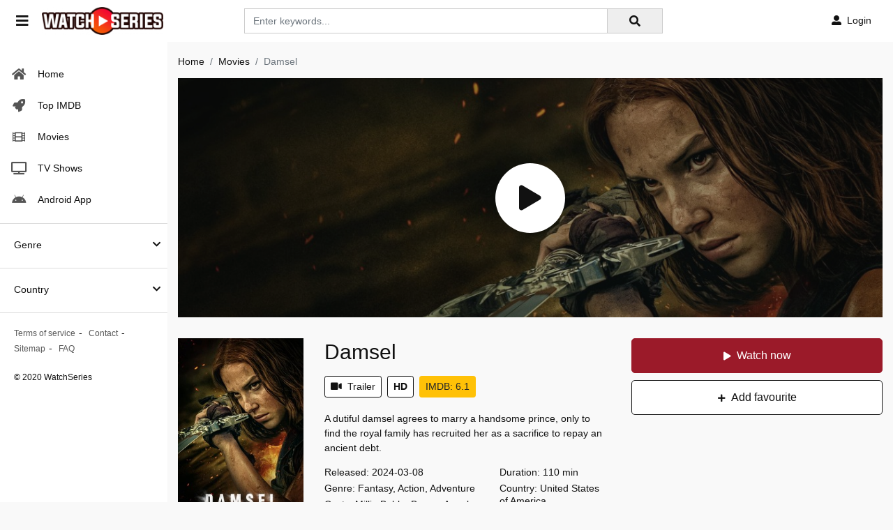

--- FILE ---
content_type: text/html; charset=utf-8
request_url: https://www.google.com/recaptcha/api2/anchor?ar=1&k=6LfY9-4nAAAAAF1XAEEvsum_JdIVnZ-c1VnK2Qz3&co=aHR0cHM6Ly93YXRjaHNlcmllcy5wZTo0NDM.&hl=en&v=9TiwnJFHeuIw_s0wSd3fiKfN&size=invisible&anchor-ms=20000&execute-ms=30000&cb=z6q85wvom924
body_size: 48135
content:
<!DOCTYPE HTML><html dir="ltr" lang="en"><head><meta http-equiv="Content-Type" content="text/html; charset=UTF-8">
<meta http-equiv="X-UA-Compatible" content="IE=edge">
<title>reCAPTCHA</title>
<style type="text/css">
/* cyrillic-ext */
@font-face {
  font-family: 'Roboto';
  font-style: normal;
  font-weight: 400;
  font-stretch: 100%;
  src: url(//fonts.gstatic.com/s/roboto/v48/KFO7CnqEu92Fr1ME7kSn66aGLdTylUAMa3GUBHMdazTgWw.woff2) format('woff2');
  unicode-range: U+0460-052F, U+1C80-1C8A, U+20B4, U+2DE0-2DFF, U+A640-A69F, U+FE2E-FE2F;
}
/* cyrillic */
@font-face {
  font-family: 'Roboto';
  font-style: normal;
  font-weight: 400;
  font-stretch: 100%;
  src: url(//fonts.gstatic.com/s/roboto/v48/KFO7CnqEu92Fr1ME7kSn66aGLdTylUAMa3iUBHMdazTgWw.woff2) format('woff2');
  unicode-range: U+0301, U+0400-045F, U+0490-0491, U+04B0-04B1, U+2116;
}
/* greek-ext */
@font-face {
  font-family: 'Roboto';
  font-style: normal;
  font-weight: 400;
  font-stretch: 100%;
  src: url(//fonts.gstatic.com/s/roboto/v48/KFO7CnqEu92Fr1ME7kSn66aGLdTylUAMa3CUBHMdazTgWw.woff2) format('woff2');
  unicode-range: U+1F00-1FFF;
}
/* greek */
@font-face {
  font-family: 'Roboto';
  font-style: normal;
  font-weight: 400;
  font-stretch: 100%;
  src: url(//fonts.gstatic.com/s/roboto/v48/KFO7CnqEu92Fr1ME7kSn66aGLdTylUAMa3-UBHMdazTgWw.woff2) format('woff2');
  unicode-range: U+0370-0377, U+037A-037F, U+0384-038A, U+038C, U+038E-03A1, U+03A3-03FF;
}
/* math */
@font-face {
  font-family: 'Roboto';
  font-style: normal;
  font-weight: 400;
  font-stretch: 100%;
  src: url(//fonts.gstatic.com/s/roboto/v48/KFO7CnqEu92Fr1ME7kSn66aGLdTylUAMawCUBHMdazTgWw.woff2) format('woff2');
  unicode-range: U+0302-0303, U+0305, U+0307-0308, U+0310, U+0312, U+0315, U+031A, U+0326-0327, U+032C, U+032F-0330, U+0332-0333, U+0338, U+033A, U+0346, U+034D, U+0391-03A1, U+03A3-03A9, U+03B1-03C9, U+03D1, U+03D5-03D6, U+03F0-03F1, U+03F4-03F5, U+2016-2017, U+2034-2038, U+203C, U+2040, U+2043, U+2047, U+2050, U+2057, U+205F, U+2070-2071, U+2074-208E, U+2090-209C, U+20D0-20DC, U+20E1, U+20E5-20EF, U+2100-2112, U+2114-2115, U+2117-2121, U+2123-214F, U+2190, U+2192, U+2194-21AE, U+21B0-21E5, U+21F1-21F2, U+21F4-2211, U+2213-2214, U+2216-22FF, U+2308-230B, U+2310, U+2319, U+231C-2321, U+2336-237A, U+237C, U+2395, U+239B-23B7, U+23D0, U+23DC-23E1, U+2474-2475, U+25AF, U+25B3, U+25B7, U+25BD, U+25C1, U+25CA, U+25CC, U+25FB, U+266D-266F, U+27C0-27FF, U+2900-2AFF, U+2B0E-2B11, U+2B30-2B4C, U+2BFE, U+3030, U+FF5B, U+FF5D, U+1D400-1D7FF, U+1EE00-1EEFF;
}
/* symbols */
@font-face {
  font-family: 'Roboto';
  font-style: normal;
  font-weight: 400;
  font-stretch: 100%;
  src: url(//fonts.gstatic.com/s/roboto/v48/KFO7CnqEu92Fr1ME7kSn66aGLdTylUAMaxKUBHMdazTgWw.woff2) format('woff2');
  unicode-range: U+0001-000C, U+000E-001F, U+007F-009F, U+20DD-20E0, U+20E2-20E4, U+2150-218F, U+2190, U+2192, U+2194-2199, U+21AF, U+21E6-21F0, U+21F3, U+2218-2219, U+2299, U+22C4-22C6, U+2300-243F, U+2440-244A, U+2460-24FF, U+25A0-27BF, U+2800-28FF, U+2921-2922, U+2981, U+29BF, U+29EB, U+2B00-2BFF, U+4DC0-4DFF, U+FFF9-FFFB, U+10140-1018E, U+10190-1019C, U+101A0, U+101D0-101FD, U+102E0-102FB, U+10E60-10E7E, U+1D2C0-1D2D3, U+1D2E0-1D37F, U+1F000-1F0FF, U+1F100-1F1AD, U+1F1E6-1F1FF, U+1F30D-1F30F, U+1F315, U+1F31C, U+1F31E, U+1F320-1F32C, U+1F336, U+1F378, U+1F37D, U+1F382, U+1F393-1F39F, U+1F3A7-1F3A8, U+1F3AC-1F3AF, U+1F3C2, U+1F3C4-1F3C6, U+1F3CA-1F3CE, U+1F3D4-1F3E0, U+1F3ED, U+1F3F1-1F3F3, U+1F3F5-1F3F7, U+1F408, U+1F415, U+1F41F, U+1F426, U+1F43F, U+1F441-1F442, U+1F444, U+1F446-1F449, U+1F44C-1F44E, U+1F453, U+1F46A, U+1F47D, U+1F4A3, U+1F4B0, U+1F4B3, U+1F4B9, U+1F4BB, U+1F4BF, U+1F4C8-1F4CB, U+1F4D6, U+1F4DA, U+1F4DF, U+1F4E3-1F4E6, U+1F4EA-1F4ED, U+1F4F7, U+1F4F9-1F4FB, U+1F4FD-1F4FE, U+1F503, U+1F507-1F50B, U+1F50D, U+1F512-1F513, U+1F53E-1F54A, U+1F54F-1F5FA, U+1F610, U+1F650-1F67F, U+1F687, U+1F68D, U+1F691, U+1F694, U+1F698, U+1F6AD, U+1F6B2, U+1F6B9-1F6BA, U+1F6BC, U+1F6C6-1F6CF, U+1F6D3-1F6D7, U+1F6E0-1F6EA, U+1F6F0-1F6F3, U+1F6F7-1F6FC, U+1F700-1F7FF, U+1F800-1F80B, U+1F810-1F847, U+1F850-1F859, U+1F860-1F887, U+1F890-1F8AD, U+1F8B0-1F8BB, U+1F8C0-1F8C1, U+1F900-1F90B, U+1F93B, U+1F946, U+1F984, U+1F996, U+1F9E9, U+1FA00-1FA6F, U+1FA70-1FA7C, U+1FA80-1FA89, U+1FA8F-1FAC6, U+1FACE-1FADC, U+1FADF-1FAE9, U+1FAF0-1FAF8, U+1FB00-1FBFF;
}
/* vietnamese */
@font-face {
  font-family: 'Roboto';
  font-style: normal;
  font-weight: 400;
  font-stretch: 100%;
  src: url(//fonts.gstatic.com/s/roboto/v48/KFO7CnqEu92Fr1ME7kSn66aGLdTylUAMa3OUBHMdazTgWw.woff2) format('woff2');
  unicode-range: U+0102-0103, U+0110-0111, U+0128-0129, U+0168-0169, U+01A0-01A1, U+01AF-01B0, U+0300-0301, U+0303-0304, U+0308-0309, U+0323, U+0329, U+1EA0-1EF9, U+20AB;
}
/* latin-ext */
@font-face {
  font-family: 'Roboto';
  font-style: normal;
  font-weight: 400;
  font-stretch: 100%;
  src: url(//fonts.gstatic.com/s/roboto/v48/KFO7CnqEu92Fr1ME7kSn66aGLdTylUAMa3KUBHMdazTgWw.woff2) format('woff2');
  unicode-range: U+0100-02BA, U+02BD-02C5, U+02C7-02CC, U+02CE-02D7, U+02DD-02FF, U+0304, U+0308, U+0329, U+1D00-1DBF, U+1E00-1E9F, U+1EF2-1EFF, U+2020, U+20A0-20AB, U+20AD-20C0, U+2113, U+2C60-2C7F, U+A720-A7FF;
}
/* latin */
@font-face {
  font-family: 'Roboto';
  font-style: normal;
  font-weight: 400;
  font-stretch: 100%;
  src: url(//fonts.gstatic.com/s/roboto/v48/KFO7CnqEu92Fr1ME7kSn66aGLdTylUAMa3yUBHMdazQ.woff2) format('woff2');
  unicode-range: U+0000-00FF, U+0131, U+0152-0153, U+02BB-02BC, U+02C6, U+02DA, U+02DC, U+0304, U+0308, U+0329, U+2000-206F, U+20AC, U+2122, U+2191, U+2193, U+2212, U+2215, U+FEFF, U+FFFD;
}
/* cyrillic-ext */
@font-face {
  font-family: 'Roboto';
  font-style: normal;
  font-weight: 500;
  font-stretch: 100%;
  src: url(//fonts.gstatic.com/s/roboto/v48/KFO7CnqEu92Fr1ME7kSn66aGLdTylUAMa3GUBHMdazTgWw.woff2) format('woff2');
  unicode-range: U+0460-052F, U+1C80-1C8A, U+20B4, U+2DE0-2DFF, U+A640-A69F, U+FE2E-FE2F;
}
/* cyrillic */
@font-face {
  font-family: 'Roboto';
  font-style: normal;
  font-weight: 500;
  font-stretch: 100%;
  src: url(//fonts.gstatic.com/s/roboto/v48/KFO7CnqEu92Fr1ME7kSn66aGLdTylUAMa3iUBHMdazTgWw.woff2) format('woff2');
  unicode-range: U+0301, U+0400-045F, U+0490-0491, U+04B0-04B1, U+2116;
}
/* greek-ext */
@font-face {
  font-family: 'Roboto';
  font-style: normal;
  font-weight: 500;
  font-stretch: 100%;
  src: url(//fonts.gstatic.com/s/roboto/v48/KFO7CnqEu92Fr1ME7kSn66aGLdTylUAMa3CUBHMdazTgWw.woff2) format('woff2');
  unicode-range: U+1F00-1FFF;
}
/* greek */
@font-face {
  font-family: 'Roboto';
  font-style: normal;
  font-weight: 500;
  font-stretch: 100%;
  src: url(//fonts.gstatic.com/s/roboto/v48/KFO7CnqEu92Fr1ME7kSn66aGLdTylUAMa3-UBHMdazTgWw.woff2) format('woff2');
  unicode-range: U+0370-0377, U+037A-037F, U+0384-038A, U+038C, U+038E-03A1, U+03A3-03FF;
}
/* math */
@font-face {
  font-family: 'Roboto';
  font-style: normal;
  font-weight: 500;
  font-stretch: 100%;
  src: url(//fonts.gstatic.com/s/roboto/v48/KFO7CnqEu92Fr1ME7kSn66aGLdTylUAMawCUBHMdazTgWw.woff2) format('woff2');
  unicode-range: U+0302-0303, U+0305, U+0307-0308, U+0310, U+0312, U+0315, U+031A, U+0326-0327, U+032C, U+032F-0330, U+0332-0333, U+0338, U+033A, U+0346, U+034D, U+0391-03A1, U+03A3-03A9, U+03B1-03C9, U+03D1, U+03D5-03D6, U+03F0-03F1, U+03F4-03F5, U+2016-2017, U+2034-2038, U+203C, U+2040, U+2043, U+2047, U+2050, U+2057, U+205F, U+2070-2071, U+2074-208E, U+2090-209C, U+20D0-20DC, U+20E1, U+20E5-20EF, U+2100-2112, U+2114-2115, U+2117-2121, U+2123-214F, U+2190, U+2192, U+2194-21AE, U+21B0-21E5, U+21F1-21F2, U+21F4-2211, U+2213-2214, U+2216-22FF, U+2308-230B, U+2310, U+2319, U+231C-2321, U+2336-237A, U+237C, U+2395, U+239B-23B7, U+23D0, U+23DC-23E1, U+2474-2475, U+25AF, U+25B3, U+25B7, U+25BD, U+25C1, U+25CA, U+25CC, U+25FB, U+266D-266F, U+27C0-27FF, U+2900-2AFF, U+2B0E-2B11, U+2B30-2B4C, U+2BFE, U+3030, U+FF5B, U+FF5D, U+1D400-1D7FF, U+1EE00-1EEFF;
}
/* symbols */
@font-face {
  font-family: 'Roboto';
  font-style: normal;
  font-weight: 500;
  font-stretch: 100%;
  src: url(//fonts.gstatic.com/s/roboto/v48/KFO7CnqEu92Fr1ME7kSn66aGLdTylUAMaxKUBHMdazTgWw.woff2) format('woff2');
  unicode-range: U+0001-000C, U+000E-001F, U+007F-009F, U+20DD-20E0, U+20E2-20E4, U+2150-218F, U+2190, U+2192, U+2194-2199, U+21AF, U+21E6-21F0, U+21F3, U+2218-2219, U+2299, U+22C4-22C6, U+2300-243F, U+2440-244A, U+2460-24FF, U+25A0-27BF, U+2800-28FF, U+2921-2922, U+2981, U+29BF, U+29EB, U+2B00-2BFF, U+4DC0-4DFF, U+FFF9-FFFB, U+10140-1018E, U+10190-1019C, U+101A0, U+101D0-101FD, U+102E0-102FB, U+10E60-10E7E, U+1D2C0-1D2D3, U+1D2E0-1D37F, U+1F000-1F0FF, U+1F100-1F1AD, U+1F1E6-1F1FF, U+1F30D-1F30F, U+1F315, U+1F31C, U+1F31E, U+1F320-1F32C, U+1F336, U+1F378, U+1F37D, U+1F382, U+1F393-1F39F, U+1F3A7-1F3A8, U+1F3AC-1F3AF, U+1F3C2, U+1F3C4-1F3C6, U+1F3CA-1F3CE, U+1F3D4-1F3E0, U+1F3ED, U+1F3F1-1F3F3, U+1F3F5-1F3F7, U+1F408, U+1F415, U+1F41F, U+1F426, U+1F43F, U+1F441-1F442, U+1F444, U+1F446-1F449, U+1F44C-1F44E, U+1F453, U+1F46A, U+1F47D, U+1F4A3, U+1F4B0, U+1F4B3, U+1F4B9, U+1F4BB, U+1F4BF, U+1F4C8-1F4CB, U+1F4D6, U+1F4DA, U+1F4DF, U+1F4E3-1F4E6, U+1F4EA-1F4ED, U+1F4F7, U+1F4F9-1F4FB, U+1F4FD-1F4FE, U+1F503, U+1F507-1F50B, U+1F50D, U+1F512-1F513, U+1F53E-1F54A, U+1F54F-1F5FA, U+1F610, U+1F650-1F67F, U+1F687, U+1F68D, U+1F691, U+1F694, U+1F698, U+1F6AD, U+1F6B2, U+1F6B9-1F6BA, U+1F6BC, U+1F6C6-1F6CF, U+1F6D3-1F6D7, U+1F6E0-1F6EA, U+1F6F0-1F6F3, U+1F6F7-1F6FC, U+1F700-1F7FF, U+1F800-1F80B, U+1F810-1F847, U+1F850-1F859, U+1F860-1F887, U+1F890-1F8AD, U+1F8B0-1F8BB, U+1F8C0-1F8C1, U+1F900-1F90B, U+1F93B, U+1F946, U+1F984, U+1F996, U+1F9E9, U+1FA00-1FA6F, U+1FA70-1FA7C, U+1FA80-1FA89, U+1FA8F-1FAC6, U+1FACE-1FADC, U+1FADF-1FAE9, U+1FAF0-1FAF8, U+1FB00-1FBFF;
}
/* vietnamese */
@font-face {
  font-family: 'Roboto';
  font-style: normal;
  font-weight: 500;
  font-stretch: 100%;
  src: url(//fonts.gstatic.com/s/roboto/v48/KFO7CnqEu92Fr1ME7kSn66aGLdTylUAMa3OUBHMdazTgWw.woff2) format('woff2');
  unicode-range: U+0102-0103, U+0110-0111, U+0128-0129, U+0168-0169, U+01A0-01A1, U+01AF-01B0, U+0300-0301, U+0303-0304, U+0308-0309, U+0323, U+0329, U+1EA0-1EF9, U+20AB;
}
/* latin-ext */
@font-face {
  font-family: 'Roboto';
  font-style: normal;
  font-weight: 500;
  font-stretch: 100%;
  src: url(//fonts.gstatic.com/s/roboto/v48/KFO7CnqEu92Fr1ME7kSn66aGLdTylUAMa3KUBHMdazTgWw.woff2) format('woff2');
  unicode-range: U+0100-02BA, U+02BD-02C5, U+02C7-02CC, U+02CE-02D7, U+02DD-02FF, U+0304, U+0308, U+0329, U+1D00-1DBF, U+1E00-1E9F, U+1EF2-1EFF, U+2020, U+20A0-20AB, U+20AD-20C0, U+2113, U+2C60-2C7F, U+A720-A7FF;
}
/* latin */
@font-face {
  font-family: 'Roboto';
  font-style: normal;
  font-weight: 500;
  font-stretch: 100%;
  src: url(//fonts.gstatic.com/s/roboto/v48/KFO7CnqEu92Fr1ME7kSn66aGLdTylUAMa3yUBHMdazQ.woff2) format('woff2');
  unicode-range: U+0000-00FF, U+0131, U+0152-0153, U+02BB-02BC, U+02C6, U+02DA, U+02DC, U+0304, U+0308, U+0329, U+2000-206F, U+20AC, U+2122, U+2191, U+2193, U+2212, U+2215, U+FEFF, U+FFFD;
}
/* cyrillic-ext */
@font-face {
  font-family: 'Roboto';
  font-style: normal;
  font-weight: 900;
  font-stretch: 100%;
  src: url(//fonts.gstatic.com/s/roboto/v48/KFO7CnqEu92Fr1ME7kSn66aGLdTylUAMa3GUBHMdazTgWw.woff2) format('woff2');
  unicode-range: U+0460-052F, U+1C80-1C8A, U+20B4, U+2DE0-2DFF, U+A640-A69F, U+FE2E-FE2F;
}
/* cyrillic */
@font-face {
  font-family: 'Roboto';
  font-style: normal;
  font-weight: 900;
  font-stretch: 100%;
  src: url(//fonts.gstatic.com/s/roboto/v48/KFO7CnqEu92Fr1ME7kSn66aGLdTylUAMa3iUBHMdazTgWw.woff2) format('woff2');
  unicode-range: U+0301, U+0400-045F, U+0490-0491, U+04B0-04B1, U+2116;
}
/* greek-ext */
@font-face {
  font-family: 'Roboto';
  font-style: normal;
  font-weight: 900;
  font-stretch: 100%;
  src: url(//fonts.gstatic.com/s/roboto/v48/KFO7CnqEu92Fr1ME7kSn66aGLdTylUAMa3CUBHMdazTgWw.woff2) format('woff2');
  unicode-range: U+1F00-1FFF;
}
/* greek */
@font-face {
  font-family: 'Roboto';
  font-style: normal;
  font-weight: 900;
  font-stretch: 100%;
  src: url(//fonts.gstatic.com/s/roboto/v48/KFO7CnqEu92Fr1ME7kSn66aGLdTylUAMa3-UBHMdazTgWw.woff2) format('woff2');
  unicode-range: U+0370-0377, U+037A-037F, U+0384-038A, U+038C, U+038E-03A1, U+03A3-03FF;
}
/* math */
@font-face {
  font-family: 'Roboto';
  font-style: normal;
  font-weight: 900;
  font-stretch: 100%;
  src: url(//fonts.gstatic.com/s/roboto/v48/KFO7CnqEu92Fr1ME7kSn66aGLdTylUAMawCUBHMdazTgWw.woff2) format('woff2');
  unicode-range: U+0302-0303, U+0305, U+0307-0308, U+0310, U+0312, U+0315, U+031A, U+0326-0327, U+032C, U+032F-0330, U+0332-0333, U+0338, U+033A, U+0346, U+034D, U+0391-03A1, U+03A3-03A9, U+03B1-03C9, U+03D1, U+03D5-03D6, U+03F0-03F1, U+03F4-03F5, U+2016-2017, U+2034-2038, U+203C, U+2040, U+2043, U+2047, U+2050, U+2057, U+205F, U+2070-2071, U+2074-208E, U+2090-209C, U+20D0-20DC, U+20E1, U+20E5-20EF, U+2100-2112, U+2114-2115, U+2117-2121, U+2123-214F, U+2190, U+2192, U+2194-21AE, U+21B0-21E5, U+21F1-21F2, U+21F4-2211, U+2213-2214, U+2216-22FF, U+2308-230B, U+2310, U+2319, U+231C-2321, U+2336-237A, U+237C, U+2395, U+239B-23B7, U+23D0, U+23DC-23E1, U+2474-2475, U+25AF, U+25B3, U+25B7, U+25BD, U+25C1, U+25CA, U+25CC, U+25FB, U+266D-266F, U+27C0-27FF, U+2900-2AFF, U+2B0E-2B11, U+2B30-2B4C, U+2BFE, U+3030, U+FF5B, U+FF5D, U+1D400-1D7FF, U+1EE00-1EEFF;
}
/* symbols */
@font-face {
  font-family: 'Roboto';
  font-style: normal;
  font-weight: 900;
  font-stretch: 100%;
  src: url(//fonts.gstatic.com/s/roboto/v48/KFO7CnqEu92Fr1ME7kSn66aGLdTylUAMaxKUBHMdazTgWw.woff2) format('woff2');
  unicode-range: U+0001-000C, U+000E-001F, U+007F-009F, U+20DD-20E0, U+20E2-20E4, U+2150-218F, U+2190, U+2192, U+2194-2199, U+21AF, U+21E6-21F0, U+21F3, U+2218-2219, U+2299, U+22C4-22C6, U+2300-243F, U+2440-244A, U+2460-24FF, U+25A0-27BF, U+2800-28FF, U+2921-2922, U+2981, U+29BF, U+29EB, U+2B00-2BFF, U+4DC0-4DFF, U+FFF9-FFFB, U+10140-1018E, U+10190-1019C, U+101A0, U+101D0-101FD, U+102E0-102FB, U+10E60-10E7E, U+1D2C0-1D2D3, U+1D2E0-1D37F, U+1F000-1F0FF, U+1F100-1F1AD, U+1F1E6-1F1FF, U+1F30D-1F30F, U+1F315, U+1F31C, U+1F31E, U+1F320-1F32C, U+1F336, U+1F378, U+1F37D, U+1F382, U+1F393-1F39F, U+1F3A7-1F3A8, U+1F3AC-1F3AF, U+1F3C2, U+1F3C4-1F3C6, U+1F3CA-1F3CE, U+1F3D4-1F3E0, U+1F3ED, U+1F3F1-1F3F3, U+1F3F5-1F3F7, U+1F408, U+1F415, U+1F41F, U+1F426, U+1F43F, U+1F441-1F442, U+1F444, U+1F446-1F449, U+1F44C-1F44E, U+1F453, U+1F46A, U+1F47D, U+1F4A3, U+1F4B0, U+1F4B3, U+1F4B9, U+1F4BB, U+1F4BF, U+1F4C8-1F4CB, U+1F4D6, U+1F4DA, U+1F4DF, U+1F4E3-1F4E6, U+1F4EA-1F4ED, U+1F4F7, U+1F4F9-1F4FB, U+1F4FD-1F4FE, U+1F503, U+1F507-1F50B, U+1F50D, U+1F512-1F513, U+1F53E-1F54A, U+1F54F-1F5FA, U+1F610, U+1F650-1F67F, U+1F687, U+1F68D, U+1F691, U+1F694, U+1F698, U+1F6AD, U+1F6B2, U+1F6B9-1F6BA, U+1F6BC, U+1F6C6-1F6CF, U+1F6D3-1F6D7, U+1F6E0-1F6EA, U+1F6F0-1F6F3, U+1F6F7-1F6FC, U+1F700-1F7FF, U+1F800-1F80B, U+1F810-1F847, U+1F850-1F859, U+1F860-1F887, U+1F890-1F8AD, U+1F8B0-1F8BB, U+1F8C0-1F8C1, U+1F900-1F90B, U+1F93B, U+1F946, U+1F984, U+1F996, U+1F9E9, U+1FA00-1FA6F, U+1FA70-1FA7C, U+1FA80-1FA89, U+1FA8F-1FAC6, U+1FACE-1FADC, U+1FADF-1FAE9, U+1FAF0-1FAF8, U+1FB00-1FBFF;
}
/* vietnamese */
@font-face {
  font-family: 'Roboto';
  font-style: normal;
  font-weight: 900;
  font-stretch: 100%;
  src: url(//fonts.gstatic.com/s/roboto/v48/KFO7CnqEu92Fr1ME7kSn66aGLdTylUAMa3OUBHMdazTgWw.woff2) format('woff2');
  unicode-range: U+0102-0103, U+0110-0111, U+0128-0129, U+0168-0169, U+01A0-01A1, U+01AF-01B0, U+0300-0301, U+0303-0304, U+0308-0309, U+0323, U+0329, U+1EA0-1EF9, U+20AB;
}
/* latin-ext */
@font-face {
  font-family: 'Roboto';
  font-style: normal;
  font-weight: 900;
  font-stretch: 100%;
  src: url(//fonts.gstatic.com/s/roboto/v48/KFO7CnqEu92Fr1ME7kSn66aGLdTylUAMa3KUBHMdazTgWw.woff2) format('woff2');
  unicode-range: U+0100-02BA, U+02BD-02C5, U+02C7-02CC, U+02CE-02D7, U+02DD-02FF, U+0304, U+0308, U+0329, U+1D00-1DBF, U+1E00-1E9F, U+1EF2-1EFF, U+2020, U+20A0-20AB, U+20AD-20C0, U+2113, U+2C60-2C7F, U+A720-A7FF;
}
/* latin */
@font-face {
  font-family: 'Roboto';
  font-style: normal;
  font-weight: 900;
  font-stretch: 100%;
  src: url(//fonts.gstatic.com/s/roboto/v48/KFO7CnqEu92Fr1ME7kSn66aGLdTylUAMa3yUBHMdazQ.woff2) format('woff2');
  unicode-range: U+0000-00FF, U+0131, U+0152-0153, U+02BB-02BC, U+02C6, U+02DA, U+02DC, U+0304, U+0308, U+0329, U+2000-206F, U+20AC, U+2122, U+2191, U+2193, U+2212, U+2215, U+FEFF, U+FFFD;
}

</style>
<link rel="stylesheet" type="text/css" href="https://www.gstatic.com/recaptcha/releases/9TiwnJFHeuIw_s0wSd3fiKfN/styles__ltr.css">
<script nonce="Lu63qf332DRDX7Oq0EFAKA" type="text/javascript">window['__recaptcha_api'] = 'https://www.google.com/recaptcha/api2/';</script>
<script type="text/javascript" src="https://www.gstatic.com/recaptcha/releases/9TiwnJFHeuIw_s0wSd3fiKfN/recaptcha__en.js" nonce="Lu63qf332DRDX7Oq0EFAKA">
      
    </script></head>
<body><div id="rc-anchor-alert" class="rc-anchor-alert"></div>
<input type="hidden" id="recaptcha-token" value="[base64]">
<script type="text/javascript" nonce="Lu63qf332DRDX7Oq0EFAKA">
      recaptcha.anchor.Main.init("[\x22ainput\x22,[\x22bgdata\x22,\x22\x22,\[base64]/[base64]/[base64]/[base64]/cjw8ejpyPj4+eil9Y2F0Y2gobCl7dGhyb3cgbDt9fSxIPWZ1bmN0aW9uKHcsdCx6KXtpZih3PT0xOTR8fHc9PTIwOCl0LnZbd10/dC52W3ddLmNvbmNhdCh6KTp0LnZbd109b2Yoeix0KTtlbHNle2lmKHQuYkImJnchPTMxNylyZXR1cm47dz09NjZ8fHc9PTEyMnx8dz09NDcwfHx3PT00NHx8dz09NDE2fHx3PT0zOTd8fHc9PTQyMXx8dz09Njh8fHc9PTcwfHx3PT0xODQ/[base64]/[base64]/[base64]/bmV3IGRbVl0oSlswXSk6cD09Mj9uZXcgZFtWXShKWzBdLEpbMV0pOnA9PTM/bmV3IGRbVl0oSlswXSxKWzFdLEpbMl0pOnA9PTQ/[base64]/[base64]/[base64]/[base64]\x22,\[base64]\\u003d\\u003d\x22,\x22KMOxPUDDiyFSw4NEwprDusKPS3zCnHBDMMOBwqDDvsOxXcO+w4vCjEnDozIFT8KESiFtU8KvScKkwp4Nw6szwpPClsKNw6LClE8Yw5zCknJbVMOowp4oE8KsMmozTsOHw7TDl8Okw63CqWLCkMKAwpfDp1DDrVPDsBHDmsK0PEXDryLCjwHDgx1/wr19wqV2wrDDnAcHwqjCnFFPw7vDsz7Ck0fCpBrDpMKSw6APw7jDosKEBAzCrkjDtQdKKXjDuMORwpHCvsOgF8KIw40nwpbDtwQ3w5HCnHlDbMKqw4fCmMKqEMKKwoI+wojDgMO/SMKUwpnCvD/CoMO7IXZjCxV9w4rCqwXCgsKXwr5ow43Cs8KLwqPCt8KHw7E1Ki0EwowGwoRZGAopQcKyI2rCnQlZb8OdwrgZw6FVwpvCtznCmsKiMFPDj8KTwrBuw7U0DsO7wqfCoXZAG8KMwqJ6VmfCpC5Mw5/DtxjDtMKbCcK4GsKaF8Oiw6giwo3CtsOUOMOewrbCiMOXWnM3woYowobDl8OBRcOJwrV5wpXDu8K0wqUsYE/CjMKEQcOyCsO+YGNDw7VPX201wo/Ds8K7wqhYbMK4DMOrKsK1wrDDtXTCiTJEw6bDqsO8w6/DmzvCjmQTw5UmdlzCtyNPfMOdw5hYw5/Dh8KebSICCMOGMcOywprDr8KEw5fCocONEz7DkMOpbsKXw6TDjALCuMKhIkpKwo8YwpjDucKsw4YVE8K8VEfDlMK1w7nCuUXDjMOAd8ORwqB8EwUiBCpoOzFZwqbDmMK/[base64]/[base64]/Ch8Kawq0cbMOcKsKbwrwJNMKbY8Omwq3DuS4WwoEQchPDg8KAXcOXDMOtwopjw6HCp8OdBQZORsKyM8OLcMKeMgBDIMKFw6bCuyvDlMOswoVtD8KxHmQqZMO2w4rDhcODZMOHw7YgIcOMw4ovUG3DjWfDvMOHwr5XX8Kiw409ORFfwqEUJcOyHcOEw44XT8KYPS4/w4/ClcKjwoZkw7rCn8KCMHvCi1jCn1E/DsKkw4Vwwo7Cn10CeFIramoHwrsqDW93EcOZF1kgIn3Dm8KRccKnwpDDvsO3w6bDtVoBG8KGwrjDr016AcO/w7VnPUjCoz18S2sUw4bDvMOywpfDgWXDnxZpPMKzT1Q0wqzDikZnwr3DsRTCgllWwrzClnANHzLDkXFowpPCl33Cu8K5w4I9ZsKiwrhydA7DjwTDj3kIM8K4w50aTMO0XAgcFA1OAyDCulpya8OdO8OPwoM1NGdXwrsXwo3Cu0YCPsONbcKCYh3DhgNgJcOXw7/Ci8OjaMOPw49wwrjCqRUiDWMCQsO/FWTClcOcw4obO8O2wo8jCUNhw7nDjsKuw6bDrsKwJsKZw7Z4esKuwprDri7CucKOP8KWw6ssw6TCkCITfEbCoMKzOmNBOMOMIhVCIiDCvjfDisOgw7/DkyY5EQQfGQrCi8Oda8KOfzYew4wGOsO7wqpoGsOXRMKzwrJ4R3EgwqrCg8OgahzDpcK7w6V2w4nCpsOvw6nDpFrDlsOJwq9OHMKaQFDCmcO5w4DDqz55DMKNw7AhwobCtzVDw4jDqcKHwpLDgcK1w608w4vChsOmwp11DDdWEUcQNQzDqRFKH00mVTFKwpA/w5hiXsKQw5lfOhrCocO8IcKzw7QAw6USwrrCq8K/QHZFJm3Cjm89wo7DlTI6w53Dg8KORcKxNQLDj8OUfFnDgGgsXUXDrsKAw7tqWMKowo0Hw70wwrpJw73CvsK/VMOxw6A2w6gnGcK2fcKzwrnDuMKDVTUJw5bCjiggaFUiVcK4cGJGwp3DvgXClAVME8KEYsKMMWbCn0/CiMOCw5HCrMK8w7g8IQDCnBVWw4dBeA1WJcKQQhxLIlHDjzVrVxJedHxwe34EMQzDgx0QU8KAw65Jw6HCj8OxC8O3w58Tw75ML3nClMOXwqVpMzTCkz5BwprDqcKsLcOYwqZkIsKxwrvDhsOqw4XDuzbCssKWw6Z4SinDrsK+RsK4KcKOTQVtOjVxLx/[base64]/[base64]/CisKpVVp1w43CgEUZw6rCtWXCrcK+wogPO8KhwoFAZ8OOcxLDsRkUwodQw5c+woPCrwzDtsKdJVfDhRPCgy7DpC7DhmpHwrw3eWzCpG7ChFcOJcKMw5LCq8OcL1zCuVFuw5/CisK6wq1Gbi7DusKBGcKVPsOQw7A5PArDqsK2RDvCucO2HVMcSsOdw6vDmQzCncKzwo7CkS/Cqkcbw63CiMOPEcOAw73CvMKAw5/[base64]/DvMOyw7cwVjsdPsOOCMODBRABwqwyF8K7wqPDrkwHXAPDhMKtw7FGacKfcAPDg8KsPn5Vwolzw4bDrkrCpVZME07CiMKhCMK9wpgEWRF/BjAzYsKowrlaNsOdO8K6RT0Yw6vDlsKGwrFYK2HDtDvCuMKlEBleR8KuOzDCrVjDrkdYTQc3w4jCtcKFw4vCgFvDmMO4wpZsCcK+w6LCiGjDisKTPsKXw59FOsKVwpHDrkvDox3CkMKSwobCghjDjMKJTMO8w4/[base64]/DmiDCo3DDvDs+D8K0wpUBwqAawpBafsOOBMOgwo3DtMKsRRnCqQLDpcOBw5rDtSXCq8KAw59Qw7RPw7wPwqNOLsOGAlPDlcOoYRZ/EsKXw5BBSWU2w6EuwozDoTJhT8KXw7EuwoZiasOUZcKiw47DmsKYRSLCogDCsgPDncOAAcOwwq9DECXCtRXCocOUwoDCr8KMw6jDrW/[base64]/[base64]/Cox9+w5kOG8OywoLCvS7Dn8KcfznCiMKlwpvCjsKTOcOzwr7Dr8OLw7/CkRPCrGIFwqnCqMO6woMmw5kOw7zCmMKGw5ofDsK/[base64]/[base64]/w7tjwrHCrMK3wpPCpiDDrsKTw6zDs3dBw7ttw4Vew7nDkGDDo8Oaw6bCsMOAw4TCv0cZFsK/[base64]/[base64]/CjF3DvcKFw4tiwqIOPcONwoHCm8O4w6Mcw7h5w64FwrZmwoxAEMOaFsKHUMKMdcK/woRoMMKTDcO3wr/[base64]/asKXw4/DjsODwoINw4vCvMO6I8O9wq1dwoYwLDjDh8K1w74HfRVcwqdaCTjCtB3CpQbDhBxkw6A1csKgwqPCuDZ0wqNMFW7DsCjCv8KbBmlTwqQWcsKDwqgYdMK/w4Y1I3PCrBfDuRpaw6rDhsKiw6R/w6l3LljDgcO7wofDogUHwoTCjzjCgcOuJiRHw550cMOrw65sEsOfacKsUMO/[base64]/[base64]/[base64]/CojjDkRzCq8OYb2tlwoRIw4NyZMKYbyzCqsOdw6nDmwXCj0V2w6vDtUXDhwrDgR0Lwp/CqMOiwq1ZwqsbOcKbNnvDq8KbLsOrwrXDg0gCw4XDhsK4Ejs6ecOsHEgvTcOlS3rDhsOXw73Dl2tSFxEEw6LCosKew5Vkwq/DnXzClwRZw77Cmw8VwpYLcTgpM0LCjMK/[base64]/CosKywr7CvG3Cnm4BwpE4w7pzw7TDol/ChsOcTMKZw4IaTcK3VcOgwodpAMOAw4thw7LDnsKJw6rCvwjCg3hhNMOTw689BTLDg8KNFsKefcOeSR8uMlzCtcKmCg89XMKJFcKKw54tK2TDpCYLJDIvwp0Cw7hgUcK5ZsKVwqrDggDDm0FdXSnDvxbDvMOlC8K7ZEEtw6wJIg/Ck0A9wqIow6fCtMK9F1bDrm3Dh8KYFcKJdMObwr8EVcOcesK2WV7CuS9DJ8KRwrTCj3BLw43Dm8KFZcKGaMKpN0p3w7xaw5h1w64lLjIEZ2vCsirCkcOJNRMZw47Cm8OYwqDCsjx/[base64]/[base64]/DtRh9X8KFwrAbG8KCH0LChQ7DlH/Ch2VLKw7DvMK1wqcXOsKhCjDCgsOhC3MKw43DiMKKwqjCn1LDjX8Pw6M0RcOgIcOARWQWwqfCgV7DjcKAHj/[base64]/Cl1dWWBsQMQdlYyhNw5vCv8KHIMOle2TCv0HDrsO/wqLDpQPDvsKww5JkNADDoCFSwohTIsKmwrgAwo8jG3TDmsOjC8OJwoxFSR8/w6bDtcKUCzTDgcOJw7vDmX7DnsKWPmYvw6pAw6g2TMOww7FDQnvDnh5Aw51adcO5Qm7CoR/CiyrCq3pPX8KpOsOTWcOTCMOic8O3wpQFN01WOy3Cq8OVSi7DmcKWw5bCoxXCj8OswrwiTDnCsUzCv0Ajwol/YsOXWsOow6NPXWIOVcOQwpduOsK8V0PDhAHDhjg7KRs+YMKnwoFCJMOuwqNPw6hww53Csw5swpBLAUPDgMOvcMKMAQHDpk16DlPDuU/CtcO/FcO5az4sbVTDvsODwqPDtD3ClRZqwqHCmTHCjMOOw6DDucKIBcKAw4nDqcK5V1I6IsKqw4/DuUIsw4PDrEXDjcOlD0PDp31cUUcYw6fCu0nCoMKgwp3DskJwwosrw7NTwqghWBDCkxLDncKuwpzDhcO0WMO5YEB6PS3DqsKLQg/[base64]/CtsOAcsOcdSo1w6QNwpfChsOUP8OMGsOcwoXCiRTChE40wqLDnRvDrTBlwpDCrS8Pw6QIZ1kYwrwvw6pMDGfDtxbCnsKBwrfCtGnCmsKcMsONKk1rCMKtDMKDwrPCr1PDmMOUEsKtIGLCuMK7woPCssK0DRLDkMOZdsKIwp9ZwqjDssKdw4HCoMOCVC/CrULCtcKKwqwCwq7CnMKEEhBWIV1Iwo/Co2xDJi/[base64]/CrXJtXMKww5tvw73Cl0PDpsOxOHnDvWDDpsO8QcOFOcKFw5/CmlQ9w60Iwro2M8KAw4l+wovDuW7DpsK1KGLCqQEVZsOXGWXDgxMmA0BFG8KewrHCu8OHw7x+K1/CvcKPSiNgw7ACD3zDqW/[base64]/Cv8K7wrLDnnLCmznDvh88wr/DphZgwpDDrRM8acOVOUA9N8KpaMKRCj/Dt8KIEcOTwozDi8KcOzJXwoF+VjpVw5Bgw73CqMOsw5/[base64]/[base64]/Dr03DrgRWD8KsWcOzw7ceJMOUw67CnsKTPMOIDFV8cy4fTcKYTcKKwrZ3FxvCtMO4wo0LDS4mw7sxTSDCsnLDi1Mrw5LDvsK8PDTCrQILQsOxEcO6w7HDs1oSw69Iw6vCjTZ6LMO6wonCjcO7wrHDvMO/[base64]/wrXCvEMscxXClm3DmMOpw5/[base64]/DicK0ODsuEMKmwoh2csKAwrPDn3U7N0NBDcOvYcO1wo/Dm8Ojw5cEw4vCm1XDhMKvwot+w5VWw6FeHn7DmA0kw4vCtjTDtcKLVMKjwp0ywpbCpsOBbcO6fsK5wopPfkfCkgxrKMKeUsOBOcKvw6ZTM1fCt8O8EMOpw5fDocOrw4ktJz9Qw4TCmsKyLcOuwoopbFjDuDLCnMOYX8OACWAMw7/Dj8KDw4kFaMKbwrd5McOjw61MJcKnw4ZedsKeeWkfwolDw6HCn8Kcw5/[base64]/CosKXwpvDn2XCs0d7Ty9SNnVdWcKwAzx4w47DkMK7ECJfLsO0MzpKwqTCt8Oywrhrw5HDqE3DtjjCncKwHXjDr0snC0gNJ1cBw743w5PCsl7CtMOyw7XCiFQOw6TCgnoTwqHCrC58OBrCunDDnMKkw7owwp3CmMOMw5HDm8K/[base64]/woIhasOPw6JCeFxXWUjClsO9PTLCigfDqUjDvFjDhhd3McKWdRElw4LDuMKLw7Zdwq90NsORX2PCogfDicKhwqlQGFbDsMO9w68PSsOlw5TCtcKGdMKWwpPDhFUfwqzDp39+CsOUwp/CuMO+H8KdPMOKw74OYcKhw75fJcK/wq3DlWHDgsKTKkPDo8OpUMOnKcKDw57Dp8OrdyPDpcK7wp3CqcObUMKcwoDDi8O5w71Owro8Cys6w4R7SUMDYQXDmVnDoMOJBcKRUsOVw4lRKsOCDsKcw6Y4wr/[base64]/Ckl4wecKMIMOncsKFw5Qwwro4wofDrMOjw5jCgAkWRk3Cl8KQw5kiw50IRRfDqBjCssOcDj/[base64]/e8KowothVcO8XDHCnEFHwqEsw7XDhGVFwqFQPcOBDnnCpC7Cv3wJPkBVw6QywrTDhxJJwohiwrh/QxvDt8OhGMOqw4zCm1IROCRgT0TDuMOyw6/[base64]/aE/DpcOGw48iTBwxEl/DqsK3w7/DnR9fw5hhw61IQjbCisOLw7jDncKNwoUaOsObwqDDkmvCosKNIDoKwpTDikcrOsKqw4I9w706V8K/QyUXWEcjwpw+wp7CnAFWw5vCvcK/[base64]/[base64]/Dn3nDvcKDw5DCucO0H35Ywq0Qw6LCq8Klwp1uJ8KcFwPDn8ObwqXDt8OYwqbCpn7CgCDCqsOOw5fDpcOMwoUhwo5AOsOKwpYPwo1LSsOYwqJPWMK/w618QMKGwoNhw6BQw6/CkynDtBDCtV3Ck8O7EcK4w6hLwpTDkcOVB8OfDBBUEsKdDzhPX8OcI8K4TsO6EMOcwr3DqzLDq8KuwovDmzTDvjkBbBPCrXYkw7M1wrUbwo/CsF/[base64]/Cr1/DvsOXwqFqwr/CvcK4F8KOwqh6f8Odw5/DuD8lGcK+woovw64nwrfDjcKmwq1OMsK5TMKSwoPDjwPCvnLDllxceScEP0rCnMK0MMOtBGhkaVTDhgNeCAU9w485YF/CtndNDlfDtXJxwqUtwo9cKsOgWcO4wrXDvcOfd8K3w4EtNBNAVMOKwr/CrcKxwrZ4wpQqw7TCqsO0YMO4w4Zba8KlwqMDw5bCqsO3w7t5L8KwA8O8f8ODw7xRw7Nmw5dDw4vCiTcew5TCocKZw6kKAsK6FQzChMK5UCfCiHrDk8OewpDDsHU8w6nChMOdesOwZMKFwqEiQ10jw7fDksOXwosXbVLDj8KOwpHCq3kww6LDmsOgdg/CrsOVDmnDqsO1a2HDrlwdwrvCqyrDrENtw4xJTcKkLU5ZwprCm8KPw5fDlsK5w6rDrHh6P8KZw4rCqMKdMkJ1w5jDqVNCw4nDnmhdw5nDg8O4M2HDgk/[base64]/[base64]/CslJRwoLDg2VFRsKVwqPDp8Oowp4rw71OworDosOOwqLDhsOoKcONwozCjcKPw6hYYCrCu8O1w7vCn8OWd0PCrMOxwrPDpsKiGx7DvTwqwoZBHMKdw6LDug9Fw7p/R8ONaHYKZmxqwqDDgUx8DcOZNcKEfWljSGxzHMO+w4LCusKsWcKoL3ZTLX/[base64]/[base64]/Ck8OLw6ZFw69Bw4DCt2hUMQbCj8ORWlV7w6PCp8Krexpmw67CsWjCkxkPMhPCk3U8PSTCpGvCgCBDHGnCoMOpw7HCnwzCg0EJC8OUw7YWLMO6wqMCw5PDg8OeGylzwqXCsGfCrzTDli7CvykzQ8OxBsOOwrsIw63DrjdSwojCgMKOw7zCsAvCrCJ/OTLCusKmw70gF1pXEcKtw7/Dqh3DqGpcZy3Dr8KHw4DCqMOyWsOew4vCgC5pw7Aaf2EPHnjCisOGN8KAw752w4HCpC7Dp1jDh0d6f8KrA10sZnhdacKAJ8OSw4rCuAPCqsK7w5RNwqbCjC/DqMO5csOjJMO+AlxCSGYlw6IVb33CpsKTV2wUw6jDk2VLfMKvYUnDqRHDqkomKsO2JDPDn8OKwqjCk3QQw5HDtwttGMO2KkF/[base64]/[base64]/w4w0wq1PZcKsUyhoATEzw7PDjxvDvcOICQkDdGcsw7/CoE9nRFsLBjLDlBLCrhQodncpwrXDo33CmDUFWUcMWnAhB8O3w7trZBHCk8K3wrIlwqpRQsKFKcKUDRJlKcOKwqUNwrV+w5DDvsOTbcOsPCzDn8ORDcKEwr7DqRRTw53DrW7CgyjCocOCw47DhcOrwrkTw4EyOw82wqkDIQJ7wpPDpMOXLsKzw6/CusKcw6csPsKSMm4Dw5ExfcOEwrkYw69oRcKWw5AHw4Y3wozCksOiJT/CgT3Cn8OwwqXCmWtrWcO+w5fDrnU3HmvCg1tNw64kKMOMw6ZJWm/DqMKIaT8yw6h7b8Oiw7bDisKmAcKtFMKYw7zDvMKDWQlMwoVGYcKUSMKEwqTDiSrCqMOmw4DCsCwTdcKcPDHCiDs5w6RBdmgNwpXColNDw7TCpMO/w44tAcKBwqLDgsKdNcOLwoPDtMOewr7ChRLCkl1VSmTDnMKjB2dtwqHDr8K9wrFfw4DDusOqwqnDjWpOSmk+wqA7w5zCrQw/[base64]/DkFwoUsKzw7MXw53DssOiwoLDisK2KA7Dp8KhwrjCjjvDgcK8HsKvwpjCiMKMwrPCqx4XGcKuYDZSw5pFwphawqcSw5Jaw5vDsEMyC8Ocw6hcw7ZcN0s1wpDDqy/DnMO8wrvCuSHCisOrw4PDnsKLEEhtZVF0bRYKPMKIw4PDkcKew7NuDwAPGsORwq4BcV/Dgl9bbmjDujh1F3EywpvDj8O8DC9YwrJuw71TwpTDimPDgcOIOVzDm8OCw5Zvw5UbwpYFw4PCshdZFMKHZ8OEwp99w5s3J8OrSiQGCFfCsjDDhMO4wrnDgX17w53CsmHCgMK/FFDDlMOjJsOXwo47KWDDukgXGFjDkMKgZsOQw504wqtWIQt9w5HCm8K/LsKcwph0w5DCrcO+fMOTUywAwocOV8KpwojCqRPCgMOiSsKZVVXCpH90D8KXw4AEw7zChMO3DV8fGF50w6ddwrwRTMKqw78Fw5bDqH9Kw5rCoEF5w5LCsylBFMK/w7DCj8Oww4TDon4OIELCjcKbW2tqIcK/J33DiG7DusK9XELCgRZPD3rDsTHChMO4wqPCgMOhBEDDjSAtwqzCphZDwpDDo8Kuwqhsw7/CozdZBCfDlMOWw7p+F8OBwqzCnUXDpsOceRnCr01cwqTCo8KhwoMNwpYDLcK1VX1cSMOUw78vZ8OnU8OwwrjCksK0wqzDuBEVGsOQNcOjAxXCrjtWwqEBw5UOfsONw6HCmRjClD9/EMK8FsKQwohITE1BASZ3asKawofClhbDmsKxworDmC8FPCoxXzMnw7oMw4TDmHlrw5TDoBfCsRbDrMOmH8K+PsORwrlbTX7DmsKzB1zDkMO4wr/[base64]/ecO7woUSe1bChQzCv8KcV8KvwqDDlcO6w6DCs8OowrTDrHQ0wo5fXUPCuUZjPnLCjR/Dq8O6wp3DjVsKwrVAw7wKwoQOWcKHFMOIEQHDoMKOw4FYTQZsbMOtOB4SHMKbwp5PNMO7K8KKKsKgViLCnWtqPMOPwrdqwoPDkcK/wpbDm8KDfCIrwrBeHsOBwqPDu8K9BMKoOcKSw5JLw4ZnwoPDlwvCi8KxTj0+U2jDr1TCsXYGS0Z/RFPDghPDiX7DuMO3eCAkXsKGwoHDpXzDjEDDr8ONwoDCocOlw49Cw79LXFHDpkPDvBzDkQrDsT/CqcOnNsKETcKdw7DDukcNEU3Cu8Ouwq8vw4RbYGfCuhw+XTVMw4BnAhxZw5IAw4nDpsOswqN3T8KawqN9LUNseE/[base64]/DllUMAD9XA8OYLMODw5cQw7NOF8O/wp7DtmwYZHPDk8KiwpN1KsOMXVDDv8OKw5zCu8KhwrdbwqcgQXRfWQTCmRrCllvDqFXCsMKuaMK5R8OQMF/[base64]/[base64]/CpsOHw4DCicOzw5hMw4/CtiRrwpnClcOaw4DCjcOBayR1OMOKZg/[base64]/Cg8K+w53Co8Omwq4XUsKewrBoHQvCmHXCqH/CuMOHYMKQOMOLUUdcwoPDuAVuwqvChgpMfsOow6IoIlZ1wofDtMOGHcKsNT80cVLDtMKSw4g/w4PDg27Cr2HCmBrDv21xwqTDjcOQw7YxfcOjw4HCnsKGw4U9RsKWwqnCnMK/UsOuVcO6w6FtATxgwrnDrEfCkMOGX8OGw6dSwpIMFcOkeMKdwps1w4l3ejXDlgMvw7LCkAdUw54HJQTCgsKTw5XCiXzCqCNwb8OgSnzClcODwp7DscKmwo/[base64]/[base64]/[base64]/YzbCs8KWw7zCogLCkMK5w5XDvcOlKMO0LxJdT8OVHmcpwqlPw7vDkyBTwoJqw6ocZgfDgsKuw7JKTcKXwrTCnBtQV8Obw4nDhV/CqSUzwpEtwrkQSMKrTmEvwqvCtsOSH1J6w6pYw5DDojROw4/CvhAUUgnCtTw0Y8Kqw5fDvG44EMO+TRMXHMOMbRwMwoXDkMK0DCTCmMOQwpfDtVMTwobDrsKww5wFwq3CpMOuO8KKTQY0wrXDqDjDuARpwqnCiRRxw4jDpsKUags9NsOseihIc1XDq8KifMKfwqjDpMOhUnEQwpx+HMKKC8OPCMKUWsOCH8OUw7/DvsOGSCTDkREPwp/CrsO7Y8Oaw4hMw6fCv8KkezA1VMONwoHDqMOtcQ5tVsOdwqckwo3CtyvClcOUwrJTT8KrRcOUHcKDwpDCt8OhGEcLw48Uw4wuwoHDinLCosKaDMOFw4jDl3UJwqA+wqEywr0BwrfCv03CvHLCsywMw4fCr8KVw5rDn1zCkcKmw7DCo3LCuyTCkR/[base64]/w43DgEAqNsOtW8K1Nj0XfsKrw7/DhmxBdnHDkF1kR3Z0LSDDgGjDsFXCk1vCtMOmA8OWEMOoIMK1AMKvVFgzbitxRMOlMV48wqvCosOzRMOfwq17w7Ukw7zDo8OrwodrwonDo2XCucOdJ8KhwoBEPhEuZTXCpWotAw/ChlzCtXsnwqASw4DDsQMQVMKRTsO9QMK+w7PDiFAmCkTCi8OOw4E3w7g+wqrCg8KBwpNBW0wbcsK+esOWwp5Aw4FYw7ELU8KPw7tKw65Qw50Hw7nCvMKXJsOkRztTw4LDrcKuR8OrBzrCucOjw4HDgsKpwr80eMKEwovDpALDvMKtwoHDnsOxHMOWwr/DqcK7F8Ovwo7CpMOOYsO5w6p0F8KBw4/[base64]/DksOZF8O2GC7DpMKkw5fCgz/Cu8Kmw5Vgw4gkw4XDh8OVw6ktLnUsTcKEw4wDw4XCkEkPwqU7CcOaw6cIwr8nSMKXCsKCw4fDlsKgQsK0wrEnw5jDs8KGFjcRbMKHPnPCusO+wqlow4JHwrEywq/[base64]/w4/DrgUEM8Khw7VBbicSXmIOw4LCsBLChlIrLHTDjF3DhcKAw6fDgcOEw7LCqXlNwqvDq13DicOEw5HDu11lw5BeaMO0w63Cj1sAw4HDtsKIw7RNwpnDhGbDtA7Cq0HDgcKcwpnCvxnCksKpeMOQSADDk8OnRsOoTGBJNsOmWMOMw4jDsMKWc8KOwo/DvsK6UsO4w4lqw6nDlsKTw7I6NmHCksOdwpV5WsOOX2vDssOlIgfCqCsBQcOzPk7DuRMaJcO7EMOAQ8KXXVUQdD4/w73DsnIDwoUTA8O7w6nCvsOyw7lqwqlnw4PCm8KfPsOew4JPNxrCvsOrfcO9wrsjw4M4w7XDrMOvw5oXwr/Dj8Kmw45iw6PDtsK3wp3CqsK8w6pdNVjDh8OEBMKnwrnDjEU3wr/Djlcjw6MBw5gGK8K6w7ZCw4Nww7DCoz1AwobDhcOUaXjDjQ0nGQQnw716J8K7USocw5BMw77DscOoKMKAY8OJZwHCg8KvaS3DuMKjIHIgHsO6w43DvgnDjWVmNsKObHTDj8KNYBk4csOcw5rDksOiM1NFwpzDnAXDscK8woPCksOEw6JiwrHCtDp/w5FMwodxw5oEdSvCjcKEwqkrwp8nF15Sw40wN8Ovw4PCjztEF8ORU8OVFMKnw6XDscORKsK5IMKDw7jCoi/[base64]/Dhh55DcOCwrVOAMKNfUjDucKkwqApwqTCk8KVHyHDgcKLwrJZw4Mmw5rCg3Qyb8KbOw1FfhrCtsOiIj0gwr7DgsOZI8OSwonDsQcrHMOracKnw7fDj2hTSizDlxNOZcKuLMK+w7xINh/[base64]/[base64]/[base64]/Dl8Ouw7RiVRMZw48OwoTDq8KNU8O4w5wbw4rDoVnDpMK1wrrDi8OkV8OHAMKgw5vDiMKAFcKeasKxw7fDsiLDh0/ClWBtTDfDvcOXwpvDqhTCicKMwodbw5vCjWouw6DDpRQFQcOmX2TDihnDiBnDiRDCrcKIw49+a8KPb8OYOcKIA8KYwrbChMK/[base64]/SiQbw6Emc1nDt8ONw5dFV8OkbSxOw7jCoXthfnJaHMO4wpLDlHZcw4k+e8K+AMO6wozDgl/ClAPCmsO4TcOoTzfCnMK7wrDCpFAxwoxLw7JBK8KowoIDVBLDpE8jTw4WQMKewovCmwxCaXcNwoHCusKIXcO0woHCvVnDlALCiMOSwpcaQxsEw48mRcO4EsOtw5DDr0A7fsKxwr1/bsO8wrbDqxHDrHXCoFoAasOzw401wrYEwpdXS3TCqsOGR38lNcKeSW4ww74SGmzClsKVwrIcYsOKwqM8wqPDpcOnw5oRw5vClyTCrcOXwr8twojDusKswpNkwpFlXMKOE8KyOAd9woTDkcOiw7DDrX/[base64]/DpsOIwprCtcO3HcO3AcKRU8OPw4rCoWXCuWdCwobDsXdse25ow6UXNF4/wo/[base64]/DtTRLwpUbacKAw67DrMOpC8KAwrrCucK4BiTDmmnCjyDCn3TDs1k9w58eXsKkf8K+w5YORsKxwq/[base64]/w7bDsxjDtsKGE27ClWdLw6vDsMOBwqo6wqImdMK8woHDvsKqeUQMWW7CiCM6w4o8wpVqA8Kfw6/DusORw7Ekw7UpRWILFBvCscKQekHDt8OiXMKXcgbChsKNw6bDtsOWKcOpwqcKQyZOwrbDgsOaWQ7CqsOyw5vDkMKvw4NLIMKEV0UyPEl6E8Oza8KXdsOSYTjCrgnDocOjw6FAdibDh8O1wovDuSQAasOCwrdJwrJLw7RDwrLCkXsQWDvDiG/Cs8OIR8Olwrp3wonCu8OFwpHDksOxL31vdFzDiVZ9wpjDpiwtIMO6AcKcw6zDmcOiwqHCh8KfwrwvfMOPwqTCoMKwRsOiw5s8XMOgw5XClcOyD8OIKhLDihbDpsOrwpVZcn10csK1w5/[base64]/DrMOZwow6wqkPwpENw4PDiMKcwoXDi0XCmmhFw5BvasOrc2vDm8OBMcO1AS7DrhwAw53Cmn/Dg8OTw5jCpxljNAvCo8KEw4dybsKrwqxHwpvDnCLDhxgvw7gZw595wpfCvzFaw5VTaMOKTlxCXDbCh8OHPy3DvcOfwohtwolDw5bCo8O8w7QXe8ORw4ckXTfDk8KQwqw9w4cJNcOPwrdxPcK+w5vCrDrDkUTCh8OqwqFnRVYEw6YlX8KfT1VewpscMsK+wo/CrkxBN8OEZ8K1dsKBCMOebXPDjGvClsKrfsK6UVlOw7wgECfDrsO3wqt0CsOFAcKpwo7Co1/CnxLCqSZeK8OHIsORwr3CsSLCsw9DTQrDtiolw6tFw51xw4jCjTPDksO5BWPDncOVwoUbGMKtwqs\\u003d\x22],null,[\x22conf\x22,null,\x226LfY9-4nAAAAAF1XAEEvsum_JdIVnZ-c1VnK2Qz3\x22,0,null,null,null,0,[16,21,125,63,73,95,87,41,43,42,83,102,105,109,121],[-3059940,845],0,null,null,null,null,0,null,0,null,700,1,null,0,\x22Cv0BEg8I8ajhFRgAOgZUOU5CNWISDwjmjuIVGAA6BlFCb29IYxIPCPeI5jcYADoGb2lsZURkEg8I8M3jFRgBOgZmSVZJaGISDwjiyqA3GAE6BmdMTkNIYxIPCN6/tzcYADoGZWF6dTZkEg8I2NKBMhgAOgZBcTc3dmYSDgi45ZQyGAE6BVFCT0QwEg8I0tuVNxgAOgZmZmFXQWUSDwiV2JQyGAA6BlBxNjBuZBIPCMXziDcYADoGYVhvaWFjEg8IjcqGMhgBOgZPd040dGYSDgiK/Yg3GAA6BU1mSUk0GiAIAxIcHR3wl+M3Dv++pQYZ+osJGaEKGZzijAIZr/MRGQ\\u003d\\u003d\x22,0,0,null,null,1,null,0,1],\x22https://watchseries.pe:443\x22,null,[3,1,1],null,null,null,1,3600,[\x22https://www.google.com/intl/en/policies/privacy/\x22,\x22https://www.google.com/intl/en/policies/terms/\x22],\x22HeF2wBJ8hcJJJL8qkiiIhIT8m8oxNwAUCQwygBdZLWc\\u003d\x22,1,0,null,1,1768387384286,0,0,[11,7,24,200,98],null,[30,224,60,196],\x22RC-iFWFK9w6ahGahw\x22,null,null,null,null,null,\x220dAFcWeA4PrpyM3vq2rBoZjLw-buzPyxywOYEZQ_TQglHmvSRLdE5DS21u-tPyvX9APJGmXojJtKyBjkjCIhpe6RIImweEQa2S6w\x22,1768470184452]");
    </script></body></html>

--- FILE ---
content_type: text/html; charset=utf-8
request_url: https://watchseries.pe/ajax/vote_info/106930
body_size: -268
content:
<div class="rating-result">
    <div class="rr-mark"><span>10</span>/ 22 voted</div>
    <div class="progress">
        <div class="progress-bar bg-success" role="progressbar"
             style="width: 100%;" aria-valuemin="0" aria-valuemax="100"></div>
    </div>
</div>
<button onclick="like(106930)" class="btn btn-light btn-sm float-left"><i class="fas fa-thumbs-up mr-2"
                                                                                   style="color: #00A340"></i>Like
</button>
<button onclick="dislike(106930)" class="btn btn-light btn-sm float-right"><i
            class="fas fa-thumbs-down mr-2" style="color: #BF1D20"></i>Dislike
</button>
<div style="margin-top: 40px; display: none;" id="vote-loading">
    <div class="loading-relative">
        <div class="loading">
            <div class="span1"></div>
            <div class="span2"></div>
            <div class="span3"></div>
        </div>
    </div>
</div>
<div class="clearfix"></div>


--- FILE ---
content_type: text/html; charset=utf-8
request_url: https://watchseries.pe/ajax/episode/list/106930
body_size: -106
content:
<div class="detail_page-servers">
    
        <div class="server-notice text-center"><span>If current server doesn&#39;t work please try other servers below.</span></div>
        <div class="dp-s-line">
            <ul class="nav">
                
                    <li class="nav-item">
                        <a id="watch-10351993" data-linkid="10351993" onclick="watch(this,event)"
                           class="nav-link btn btn-sm btn-secondary btn-radius link-item default"
                           href="/watch-movie/watch-damsel-full-online-106930.10351993"
                           title="Server UpCloud">
                            <i class="fas fa-play mr-2"></i><span>UpCloud</span>
                        </a>
                    </li>
                
                    <li class="nav-item">
                        <a id="watch-12212206" data-linkid="12212206" onclick="watch(this,event)"
                           class="nav-link btn btn-sm btn-secondary btn-radius link-item "
                           href="/watch-movie/watch-damsel-full-online-106930.12212206"
                           title="Server AKCloud">
                            <i class="fas fa-play mr-2"></i><span>AKCloud</span>
                        </a>
                    </li>
                
                    <li class="nav-item">
                        <a id="watch-10351981" data-linkid="10351981" onclick="watch(this,event)"
                           class="nav-link btn btn-sm btn-secondary btn-radius link-item "
                           href="/watch-movie/watch-damsel-full-online-106930.10351981"
                           title="Server MegaCloud">
                            <i class="fas fa-play mr-2"></i><span>MegaCloud</span>
                        </a>
                    </li>
                
            </ul>
        </div>
    
</div>
<script>
    var watch_id = $('.detail_page-watch').attr('data-watch_id');
    if ($('#watch-' + watch_id).length > 0) {
        $('#watch-' + watch_id).click();
    } else {
        $('.link-item.default').click();
    }
</script>
